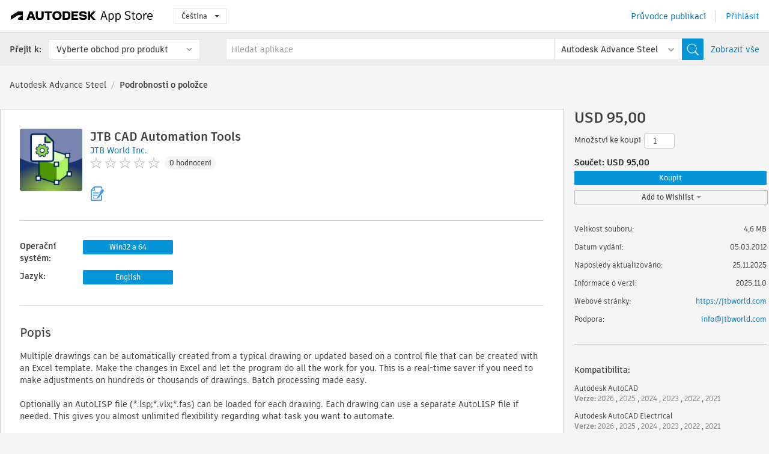

--- FILE ---
content_type: text/html; charset=utf-8
request_url: https://apps.autodesk.com/ADSTPR/cs/Detail/Index?id=4927462481560058560&appLang=en&os=Win32_64
body_size: 14060
content:



<!DOCTYPE html>

<html lang="cs">
<head>
    <meta charset="utf-8">
    <meta http-equiv="X-UA-Compatible" content="IE=edge,chrome=1">

    <title>
    JTB CAD Automation Tools | Autodesk Advance Steel | Autodesk App Store
</title>
    <meta name="description" content='
    Make changes to multiple drawings in an automated way. Batch processing made easy.
'>
    <meta name="keywords" content='
    Autodesk Application Store, Autodesk App Store, Autodesk Exchange Apps, aplikace Autodesk, software společnosti Autodesk, modul plug-in, moduly plug-in, modul plug-in, doplněk, doplňky, doplněk, Autodesk AutoCAD, Autodesk AutoCAD Electrical, Autodesk Advance Steel, Autodesk AutoCAD Mechanical, Autodesk AutoCAD Architecture, Autodesk AutoCAD MEP, Autodesk® Civil 3D®, Autodesk AutoCAD Map 3D, Autodesk AutoCAD Plant 3D,ACAD_E___Scheduling & Productivity, ACD___Electrical/Electronics, ACD___Mechanical Design, ACD___Scheduling & Productivity, ACD___Schematics, ADSTPR___Documentation, ADSTPR___Interoperability, ADSTPR___Structural Design, AMECH___Diagramming, AMECH___Mechanical Design, AMECH___Scheduling & Productivity, AMECH___Schematics, ARCH___Scheduling & Productivity, ARCH___Schematics, MEP___Diagramming, MEP___Electrical/Electronics, MEP___Scheduling & Productivity, MEP___Schematics, CIV3D___Documentation, CIV3D___Scheduling & Productivity, MAP3D___Scheduling & Productivity, PLNT3D___P&ID Tools, PLNT3D___Productivity
'>

    <meta name="author" content="">
    <meta name="viewport" content="width=1032, minimum-scale=0.65, maximum-scale=1.0">



<script>
    var analytics_id;
    var subscription_category;

    var bannedCountry = false;



    var getUrl = window.location;
    var baseUrl = getUrl.protocol + "//" + getUrl.host;


    fetch(baseUrl + '/api/Utils/ValidateCountry', {
        method: 'POST',
        headers: {
            'Content-Type': 'text/plain',
            'X-Requested-With': 'XMLHttpRequest'
        }
    })
        .then(response => response.text())
        .then(data => {
            bannedCountry = data;

            if (bannedCountry === 'False') {

                fetch(baseUrl + '/api/Utils/GetAnalyticsId', {
                    method: 'POST',
                    headers: {
                        'Content-Type': 'text/plain',
                        'X-Requested-With': 'XMLHttpRequest'
                    }
                })
                    .then(response => response.text())
                    .then(data => {
                        analytics_id = data;
                    })
                    .catch(error => {
                        console.error('An error occurred:', error);
                    });




                fetch(baseUrl + '/api/Utils/GetSubscriptionCategory', {
                    method: 'POST',
                    headers: {
                        'Content-Type': 'text/plain',
                        'X-Requested-With': 'XMLHttpRequest'
                    }
                })
                    .then(response => response.text())
                    .then(data => {
                        subscription_category = data;

                        if (!('pendo' in window)) {
                            window.pendo = { _q: [] };
                            for (const func_name of ['initialize', 'identify', 'updateOptions', 'pageLoad', 'track']) {
                                pendo[func_name] = function () {
                                    if (func_name === 'initialize') {
                                        pendo._q.unshift([func_name, ...arguments])
                                    } else {
                                        pendo._q.push([func_name, ...arguments])
                                    }
                                }
                            }
                        }

                        const language = document.cookie.split("; ").find((row) => row.startsWith("appLanguage="))?.split("=")[1];

                        pendo.initialize({
                            visitor: {
                                id: analytics_id,
                                role: (subscription_category === null || subscription_category.trim() === "") ? 'anonymous' : subscription_category,
                                appLanguage: language || 'en'
                            },
                            excludeAllText: true,
                        })

                    })
                    .catch(error => {
                        console.error('An error occurred:', error);
                    });
            }

        })
        .catch(error => {
            console.error('An error occurred:', error);
        });


    

</script>
<script async type="text/javascript" src="//tags.tiqcdn.com/utag/autodesk/apps/prod/utag.js"></script>


                <link rel="alternate" hreflang="de" href="http://apps.autodesk.com/ADSTPR/de/Detail/Index?id=4927462481560058560&amp;ln=en&amp;os=Win32_64" />
                <link rel="alternate" hreflang="en" href="http://apps.autodesk.com/ADSTPR/en/Detail/Index?id=4927462481560058560&amp;ln=en&amp;os=Win32_64" />
                <link rel="alternate" hreflang="es" href="http://apps.autodesk.com/ADSTPR/es/Detail/Index?id=4927462481560058560&amp;ln=en&amp;os=Win32_64" />
                <link rel="alternate" hreflang="fr" href="http://apps.autodesk.com/ADSTPR/fr/Detail/Index?id=4927462481560058560&amp;ln=en&amp;os=Win32_64" />
                <link rel="alternate" hreflang="hu" href="http://apps.autodesk.com/ADSTPR/hu/Detail/Index?id=4927462481560058560&amp;ln=en&amp;os=Win32_64" />
                <link rel="alternate" hreflang="it" href="http://apps.autodesk.com/ADSTPR/it/Detail/Index?id=4927462481560058560&amp;ln=en&amp;os=Win32_64" />
                <link rel="alternate" hreflang="ja" href="http://apps.autodesk.com/ADSTPR/ja/Detail/Index?id=4927462481560058560&amp;ln=en&amp;os=Win32_64" />
                <link rel="alternate" hreflang="ko" href="http://apps.autodesk.com/ADSTPR/ko/Detail/Index?id=4927462481560058560&amp;ln=en&amp;os=Win32_64" />
                <link rel="alternate" hreflang="pl" href="http://apps.autodesk.com/ADSTPR/pl/Detail/Index?id=4927462481560058560&amp;ln=en&amp;os=Win32_64" />
                <link rel="alternate" hreflang="pt" href="http://apps.autodesk.com/ADSTPR/pt/Detail/Index?id=4927462481560058560&amp;ln=en&amp;os=Win32_64" />
                <link rel="alternate" hreflang="ru" href="http://apps.autodesk.com/ADSTPR/ru/Detail/Index?id=4927462481560058560&amp;ln=en&amp;os=Win32_64" />
                <link rel="alternate" hreflang="zh-CN" href="http://apps.autodesk.com/ADSTPR/zh-CN/Detail/Index?id=4927462481560058560&amp;ln=en&amp;os=Win32_64" />
                <link rel="alternate" hreflang="zh-TW" href="http://apps.autodesk.com/ADSTPR/zh-TW/Detail/Index?id=4927462481560058560&amp;ln=en&amp;os=Win32_64" />

    <link rel="shortcut icon" href='https://s3.amazonaws.com/apps-build-content/appstore/1.0.0.157-PRODUCTION/Content/images/favicon.ico'>
        <link rel="stylesheet" href='https://s3.amazonaws.com/apps-build-content/appstore/1.0.0.157-PRODUCTION/Content/css/appstore-combined.min.css' />
    
    
    

</head>
<body>
    
    <div id="wrap" class="">
            <header id="header" class="header" role="navigation">
                <div class="header__navbar-container">
                    <div class="header__left-side --hide-from-pdf">
                        <div class="header__logo-wrapper">
                            <a class="header__logo-link" href="/cs" aria-label="Autodesk App Store" title="Autodesk App Store"></a>
                        </div>
                        <div class="header__language-wrapper --hide-from-pdf">

<div class="btn-group language-changer">
    <button type="button" class="btn btn-default dropdown-toggle" data-toggle="dropdown">
        Čeština
        <span class="caret"></span>
    </button>
    <ul class="dropdown-menu" role="menu">
            <li data-language="cs" class="hover">
                <a>Čeština</a>
            </li>
            <li data-language="de" class="lang-selectable">
                <a>Deutsch</a>
            </li>
            <li data-language="fr" class="lang-selectable">
                <a>Fran&#231;ais</a>
            </li>
            <li data-language="en" class="lang-selectable">
                <a>English</a>
            </li>
            <li data-language="es" class="lang-selectable">
                <a>Espa&#241;ol</a>
            </li>
            <li data-language="hu" class="lang-selectable">
                <a>Magyar</a>
            </li>
            <li data-language="it" class="lang-selectable">
                <a>Italiano</a>
            </li>
            <li data-language="ja" class="lang-selectable">
                <a>日本語</a>
            </li>
            <li data-language="ko" class="lang-selectable">
                <a>한국어</a>
            </li>
            <li data-language="pl" class="lang-selectable">
                <a>Polski</a>
            </li>
            <li data-language="pt" class="lang-selectable">
                <a>Portugu&#234;s</a>
            </li>
            <li data-language="ru" class="lang-selectable">
                <a>Русский</a>
            </li>
            <li data-language="zh-CN" class="lang-selectable">
                <a>简体中文</a>
            </li>
            <li data-language="zh-TW" class="lang-selectable">
                <a>繁體中文</a>
            </li>
    </ul>
    
</div>                        </div>
                    </div>

                    <div class="header__right-side --hide-from-pdf">


<div class="collapse navbar-collapse pull-right login-panel" id="bs-example-navbar-collapse-l">
    <ul class="nav navbar-nav navbar-right">
        <li>
            <a href="https://damassets.autodesk.net/content/dam/autodesk/www/pdfs/app-store-getting-started-guide.pdf" target="_blank">Průvodce publikac&#237;</a>
        </li>

            <!--<li>
                <nav class="user-panel">-->
                        <!--<a id="get_started_button" data-autostart="false" tabindex="0" role="button"
                              data-href='/Authentication/AuthenticationOauth2?returnUrl=%2Fiframe_return.htm%3Fgoto%3Dhttps%253a%252f%252fapps.autodesk.com%253a443%252fADSTPR%252fcs%252fDetail%252fIndex%253fid%253d4927462481560058560%2526appLang%253den%2526os%253dWin32_64&amp;isImmediate=false&amp;response_type=id_token&amp;response_mode=form_post&amp;client_id=bVmKFjCVzGk3Gp0A0c4VQd3TBNAbAYj2&amp;redirect_uri=http%3A%2F%2Fappstore-local.autodesk.com%3A1820%2FAuthentication%2FAuthenticationOauth2&amp;scope=openid&amp;nonce=12321321&amp;state=12321321&amp;prompt=login'>
                            Přihl&#225;sit
                        </a>-->
                <!--</nav>
            </li>-->
            <li>
                <nav class="user-panel">
                    <ul>


                        <a href="/Authentication/AuthenticationOauth2?returnUrl=%2Fiframe_return.htm%3Fgoto%3Dhttps%253a%252f%252fapps.autodesk.com%253a443%252fADSTPR%252fcs%252fDetail%252fIndex%253fid%253d4927462481560058560%2526appLang%253den%2526os%253dWin32_64&amp;isImmediate=false&amp;response_type=id_token&amp;response_mode=form_post&amp;client_id=bVmKFjCVzGk3Gp0A0c4VQd3TBNAbAYj2&amp;redirect_uri=http%3A%2F%2Fappstore-local.autodesk.com%3A1820%2FAuthentication%2FAuthenticationOauth2&amp;scope=openid&amp;nonce=12321321&amp;state=12321321">
                            Přihl&#225;sit
                        </a>

                    </ul>
                </nav>
            </li>
    </ul>
</div>                    </div>
                </div>
                    <div class="navbar navbar-toolbar">
                        <div class="navbar-toolbar__left-side">
                            <div class="navbar__dropdown-label-wrapper">
                                <span class="navbar__dropdown-label">Přej&#237;t k:</span>
                            </div>
                            <div class="navbar__dropdown-wrapper">
                                <div class="btn-group">
                                    <button type="button" class="btn btn-default dropdown-toggle dropdown-toggle--toolbar" data-toggle="dropdown">
                                        Vyberte obchod pro produkt
                                    </button>
                                    <ul class="dropdown-menu dropdown-menu-store" currentstore="ADSTPR" role="menu">
                                            <li data-submenu-id="submenu-ACD">
                                                <a class="first-a" ga-storeid="Detail--ACD" href="/ACD/cs/Home/Index">
                                                    AutoCAD
                                                </a>
                                            </li>
                                            <li data-submenu-id="submenu-RVT">
                                                <a class="first-a" ga-storeid="Detail--RVT" href="/RVT/cs/Home/Index">
                                                    Revit
                                                </a>
                                            </li>
                                            <li data-submenu-id="submenu-BIM360">
                                                <a class="first-a" ga-storeid="Detail--BIM360" href="/BIM360/cs/Home/Index">
                                                    ACC &amp; BIM360
                                                </a>
                                            </li>
                                            <li data-submenu-id="submenu-FORMIT">
                                                <a class="first-a" ga-storeid="Detail--FORMIT" href="/FORMIT/cs/Home/Index">
                                                    FormIt
                                                </a>
                                            </li>
                                            <li data-submenu-id="submenu-SPCMKR">
                                                <a class="first-a" ga-storeid="Detail--SPCMKR" href="/SPCMKR/cs/Home/Index">
                                                    Forma
                                                </a>
                                            </li>
                                            <li data-submenu-id="submenu-INVNTOR">
                                                <a class="first-a" ga-storeid="Detail--INVNTOR" href="/INVNTOR/cs/Home/Index">
                                                    Inventor
                                                </a>
                                            </li>
                                            <li data-submenu-id="submenu-FUSION">
                                                <a class="first-a" ga-storeid="Detail--FUSION" href="/FUSION/cs/Home/Index">
                                                    Fusion
                                                </a>
                                            </li>
                                            <li data-submenu-id="submenu-3DSMAX">
                                                <a class="first-a" ga-storeid="Detail--3DSMAX" href="/3DSMAX/cs/Home/Index">
                                                    3ds Max
                                                </a>
                                            </li>
                                            <li data-submenu-id="submenu-MAYA">
                                                <a class="first-a" ga-storeid="Detail--MAYA" href="/MAYA/cs/Home/Index">
                                                    Maya
                                                </a>
                                            </li>
                                            <li data-submenu-id="submenu-RSA">
                                                <a class="first-a" ga-storeid="Detail--RSA" href="/RSA/cs/Home/Index">
                                                    Robot Structural Analysis
                                                </a>
                                            </li>
                                            <li data-submenu-id="submenu-ADSTPR">
                                                <a class="first-a" ga-storeid="Detail--ADSTPR" href="/ADSTPR/cs/Home/Index">
                                                    Autodesk Advance Steel
                                                </a>
                                            </li>
                                            <li data-submenu-id="submenu-ARCH">
                                                <a class="first-a" ga-storeid="Detail--ARCH" href="/ARCH/cs/Home/Index">
                                                    AutoCAD Architecture
                                                </a>
                                            </li>
                                            <li data-submenu-id="submenu-CIV3D">
                                                <a class="first-a" ga-storeid="Detail--CIV3D" href="/CIV3D/cs/Home/Index">
                                                    Autodesk Civil 3D
                                                </a>
                                            </li>
                                            <li data-submenu-id="submenu-MEP">
                                                <a class="first-a" ga-storeid="Detail--MEP" href="/MEP/cs/Home/Index">
                                                    AutoCAD MEP
                                                </a>
                                            </li>
                                            <li data-submenu-id="submenu-AMECH">
                                                <a class="first-a" ga-storeid="Detail--AMECH" href="/AMECH/cs/Home/Index">
                                                    AutoCAD Mechanical
                                                </a>
                                            </li>
                                            <li data-submenu-id="submenu-MAP3D">
                                                <a class="first-a" ga-storeid="Detail--MAP3D" href="/MAP3D/cs/Home/Index">
                                                    AutoCAD Map 3D
                                                </a>
                                            </li>
                                            <li data-submenu-id="submenu-ACAD_E">
                                                <a class="first-a" ga-storeid="Detail--ACAD_E" href="/ACAD_E/cs/Home/Index">
                                                    AutoCAD Electrical
                                                </a>
                                            </li>
                                            <li data-submenu-id="submenu-PLNT3D">
                                                <a class="first-a" ga-storeid="Detail--PLNT3D" href="/PLNT3D/cs/Home/Index">
                                                    AutoCAD Plant 3D
                                                </a>
                                            </li>
                                            <li data-submenu-id="submenu-ALIAS">
                                                <a class="first-a" ga-storeid="Detail--ALIAS" href="/ALIAS/cs/Home/Index">
                                                    Alias
                                                </a>
                                            </li>
                                            <li data-submenu-id="submenu-NAVIS">
                                                <a class="first-a" ga-storeid="Detail--NAVIS" href="/NAVIS/cs/Home/Index">
                                                    Navisworks
                                                </a>
                                            </li>
                                            <li data-submenu-id="submenu-VLTC">
                                                <a class="first-a" ga-storeid="Detail--VLTC" href="/VLTC/cs/Home/Index">
                                                    Vault
                                                </a>
                                            </li>
                                            <li data-submenu-id="submenu-SCFD">
                                                <a class="first-a" ga-storeid="Detail--SCFD" href="/SCFD/cs/Home/Index">
                                                    Simulation
                                                </a>
                                            </li>
                                    </ul>
                                </div>
                            </div>
                        </div>
                        <div class="navbar-toolbar__right-side">
                            <div id="search-plugin" class="pull-right detail-search-suggestion">


<div class="search-type-area">
    <label id="search-apps-placeholder-hint" hidden="hidden">Hledat aplikace</label>
    <label id="search-publishers-placeholder-hint" hidden="hidden">Hledat vydavatele</label>

        <span class="search-type search-type-hightlighted" id="search-apps">Aplikace</span>
        <span class="search-type search-type-unhightlighted" id="search-publishers">Vydavatel&#233;</span>
</div>

<div class="search-form-wrapper">
    <form id="search-form" class="normal-search Detail" name="search-form" action="/ADSTPR/cs/List/Search" method="get">
        <input type="hidden" name="isAppSearch" value="True" />
        <div id="search">
            <div class="search-wrapper">
                <div class="search-form-content">
                    <div class="nav-right">
                        <div class="nav-search-scope">
                            <div class="nav-search-facade" data-value="search-alias=aps">
                                AutoCAD<span class="caret"></span>
                            </div>
                            <select name="searchboxstore" id="search-box-store-selector" class="search-box-store-selector">
                                        <option value="All" >Všechny aplikace</option>
                                        <option value="ACD" >AutoCAD</option>
                                        <option value="RVT" >Revit</option>
                                        <option value="BIM360" >ACC &amp; BIM360</option>
                                        <option value="FORMIT" >FormIt</option>
                                        <option value="SPCMKR" >Forma</option>
                                        <option value="INVNTOR" >Inventor</option>
                                        <option value="FUSION" >Fusion</option>
                                        <option value="3DSMAX" >3ds Max</option>
                                        <option value="MAYA" >Maya</option>
                                        <option value="RSA" >Robot Structural Analysis</option>
                                        <option value="ADSTPR" selected=&quot;selected&quot;>Autodesk Advance Steel</option>
                                        <option value="ARCH" >AutoCAD Architecture</option>
                                        <option value="CIV3D" >Autodesk Civil 3D</option>
                                        <option value="MEP" >AutoCAD MEP</option>
                                        <option value="AMECH" >AutoCAD Mechanical</option>
                                        <option value="MAP3D" >AutoCAD Map 3D</option>
                                        <option value="ACAD_E" >AutoCAD Electrical</option>
                                        <option value="PLNT3D" >AutoCAD Plant 3D</option>
                                        <option value="ALIAS" >Alias</option>
                                        <option value="NAVIS" >Navisworks</option>
                                        <option value="VLTC" >Vault</option>
                                        <option value="SCFD" >Simulation</option>
                            </select>
                        </div>
                        <div class="nav-search-submit">
                            <button class="search-form-submit nav-input" type="submit"></button>
                        </div>


                        <input id="facet" name="facet" type="hidden" value="" />
                        <input id="collection" name="collection" type="hidden" value="" />
                        <input id="sort" name="sort" type="hidden" value="" />
                    </div><!-- nav-right -->
                    <div class="nav-fill">
                        <div class="nav-search-field">
                            <input autocomplete="off" class="search-form-keyword" data-query="" id="query-term" name="query" placeholder="Hledat aplikace" size="45" type="text" value="" />
                            <input type="hidden" id="for-cache-search-str">
                            <ul id="search-suggestions-box" class="search-suggestions-box-ul" hidden="hidden"></ul>
                        </div>
                    </div>
                </div>
            </div>
        </div>
    </form>

        <div class="show-all-wrapper">
            <span class="show_all">Zobrazit vše</span>
        </div>
</div>
                            </div>
                        </div>
                    </div>
            </header>

        

    <!-- neck -->
    <div id="neck">
        <div class="neck-content">
            <div class="breadcrumb">
                                <a href="https://apps.autodesk.com/ADSTPR/cs/Home/Index">Autodesk Advance Steel</a>
                            <span class="breadcrumb-divider">/</span>
                            <span class="last">Podrobnosti o položce</span>
            </div>
        </div>
    </div>
    <!-- end neck -->



            <link rel="stylesheet" href='https://s3.amazonaws.com/apps-build-content/appstore/1.0.0.157-PRODUCTION/Content/css/lib/fs.stepper.css' />





<style>
    .button {
        background-color: #4CAF50; /* Green */
        border: none;
        color: white;
        padding: 15px 32px;
        text-align: center;
        text-decoration: none;
        display: inline-block;
        font-size: 16px;
        margin: 4px 2px;
        cursor: pointer;
    }

    .button1 {
        border-radius: 2px;
    }

    .button2 {
        border-radius: 4px;
    }

    .button3 {
        border-radius: 8px;
    }

    .button4 {
        border-radius: 12px;
    }

    .button5 {
        border-radius: 50%;
    }
</style>
<div id="modal_blocks" style="display:none">
    <fieldset>
        <div class="container">
            <div class="row">
                <div class="col-xs-12">

                    <div class="modal fade" tabindex="-1" id="loginModal"
                         data-keyboard="false" data-backdrop="static" style=" width: 339px; height: 393px;">
                        <div class="main">
                            <h3 class="title" style="font-weight: 100; font-size: 28px; margin-bottom: 48px; border-bottom: 1px solid black; padding: 20px 0px 19px 56px;">
                                Unavailable<button style=" font-size: 54px; margin-right: 32px; padding: 10px 21px 7px 3px; font-weight: 100;" type="button" class="close" data-dismiss="modal">
                                    ×
                                </button>
                            </h3>

                            <div class="message" style="font-size: 23px; font-weight: 100; padding: 17px 26px 41px 55px; ">
                                <h4 style="font-weight: 100;">This product is not currently available in your region.</h4>
                            </div>
                        </div>
                    </div>

                </div>
            </div>
        </div>
    </fieldset>
</div>

<!-- main -->
<div id="main" class="detail-page clearfix detail-main">
    <!-- quicklinks end -->
    <div id="content">
        <div id="content-wrapper">
            <div class="app-details" id="detail">
                <div style="display:none !important;" class="id_ox"></div>
                <div style="display:none !important;" class="Email_ox"></div>
                <div style="display:none !important;" class="Name_ox"></div>
                <div class="app-details__info">
                    <div class="app-details__image-wrapper">
                        <img class="app-details__image" src="https://autodesk-exchange-apps-v-1-5-staging.s3.amazonaws.com/data/content/files/images/200704021638653/4927462481560058560/resized_fdd27c91-db11-4222-be4e-e445328e748f_.png?AWSAccessKeyId=AKIAWQAA5ADROJBNX5E4&amp;Expires=1769088227&amp;response-content-disposition=inline&amp;response-content-type=image%2Fpng&amp;Signature=tUJfCmDruT%2F3GDxgBGR3DhZ22QI%3D" alt="JTB CAD Automation Tools" />
                    </div>
                    <div class="app-details__app-info" id="detail-info">
                        <div class="app-details__app-info-top">
                            <div class="app-details__title-wrapper">
                                <h1 class="app-details__title" id="detail-title" title="JTB CAD Automation Tools">JTB CAD Automation Tools</h1>

                            </div>
                            <div class="app-details__publisher-link-wrapper">
                                <a class="app-details__publisher-link" href="/cs/Publisher/PublisherHomepage?ID=200704021638653" target="_blank">
                                    <span class="seller">JTB World Inc.</span>
                                </a>
                            </div>
                            <div class="app-details__rating-wrapper" id="detail-rating">
<input id="rating" name="rating" type="hidden" value="0" />
<div class="card__rating card__rating--small">
  <div class="star-rating-control">
          <div class="star-off star-rating"></div>
          <div class="star-off star-rating"></div>
          <div class="star-off star-rating"></div>
          <div class="star-off star-rating"></div>
          <div class="star-off star-rating"></div>
  </div>
</div>                                <a class="app-details__rating-link" href="#reviews">
                                    <span class="app-details__reviews-count reviews-count">0 hodnocen&#237;</span>
                                </a>
                            </div>
                        </div>

                        <div class="app-details__app-info-bottom">
                            <div class="app-details__icons-wrapper icons-cont">
                                <div class="badge-div">


<div class="product-badge-div-placeholder">


<div class="badge-hover-stub">
        <img class="subscriptionBadge big-subscriptionbadge" src="../../../Content/images/Digital_Signature_24.png" alt=""/>
    <div class="badge-popup-div big-badge-popup-offset">
        <img class="badge-popup-header-img" src="https://s3.amazonaws.com/apps-build-content/appstore/1.0.0.157-PRODUCTION/Content/images/icons/popupheader.png" alt="">
        <div class="badge-popup-content-div badge-popup-certification-content-div">
            <p>
Digitally signed app            </p>
        </div>
    </div>
</div></div>


<div class="s-price-cont s-price-cont-hidden">

        <span class="price">Placen&#233;</span>
</div>                                </div>
                                
                            </div>
                        </div>
                    </div>
                </div>

                <div id="extra" class="app-details__extras" data-basicurl="https://apps.autodesk.com/ADSTPR/cs/Detail/Index?id=">
                    <div class="app-details__versions-wrapper">
                            <div class="app-details__versions detail-versions-cont">
                                <div class="detail-version-cat">Operačn&#237; syst&#233;m:</div>
                                <div class="detail-versions">
                                                <button class="flat-button flat-button-normal flat-button-slim app-os-default-btn" data-os="Win32_64">Win32 a 64</button>
                                </div>
                            </div>

                        <div class="app-details__versions detail-versions-cont">
                            <div class="detail-version-cat">Jazyk:</div>
                            <div class="detail-versions">
                                                <button class="flat-button flat-button-normal flat-button-slim app-lang-default-btn" data-lang="en" data-os="Win32_64">English</button>
                            </div>
                        </div>
                    </div>

                    <div class="app-details__app-description">
                        <h2>Popis</h2>
                        <div class="description">
                            <p>Multiple drawings can be automatically created from a typical drawing or updated based on a control file that can be created with an Excel template. Make the changes in Excel and let the program do all the work for you. This is a real-time saver if you need to make adjustments on hundreds or thousands of drawings. Batch processing made easy.</p>
<p>&nbsp;</p>
<p>Optionally an AutoLISP file (*.lsp;*.vlx;*.fas) can be loaded for each drawing. Each drawing can use a separate AutoLISP file if needed. This gives you almost unlimited flexibility regarding what task you want to automate.</p>
<p>&nbsp;</p>
<p>Example of usages: Add a stamp block; insert a title blog; update text in the title block; insert text, block, or xref; change text or attribute values and more. Change all external references (xrefs) from absolute paths to relative paths for archive purposes. Find and replace attribute or text values. Script and automate with a lot of flexibility.</p>
<p>&nbsp;</p>
<p>The installer is compatible with Autodesk&reg; AutoCAD&reg; 2012 to 2025 (including other vertical products).</p>
<p>&nbsp;</p>
<p>For Trial, find the trial product which only runs for 30 days <a href="https://apps.autodesk.com/en/Detail/Index?id=3926135411782038983&amp;appLang=en&amp;os=Win32_64" target="_blank">JTB CAD Automation Tools Trial</a>.</p>
<p>or visit the JTB CAD Automation Tools web page on <a href="https://jtbworld.com/jtb-cad-automation-tools" target="_blank">JTB World's JTB CAD Automation Tools page</a>.</p>
<p>&nbsp;</p>
<div>
<p><strong>Note</strong>: This app uses a custom installer (and not the standard App Store installer).&nbsp;</p>
</div>
                        </div>

                            <div class="description">
                                <a class="helpdoc" target="_blank" href="https://apps.autodesk.com/ADSTPR/en/Detail/HelpDoc?appId=4927462481560058560&amp;appLang=en&amp;os=Win32_64">Přeč&#237;st si dokument n&#225;povědy</a>
                            </div>
                    </div>

                    <div class="app-details__app-about-version">
                            <h2>Informace o t&#233;to verzi</h2>
                            <div class="description">
                                <div class="version-title">Verze 2025.11.0, 25.11.2025</div>
                                <div style="margin-top: 10px; white-space: pre-wrap;">Regression bugs in 2025.10.0 related to AutoIns fixed.

</div>
                            </div>

                            <hr />
                            <div>
                                <a class="privacy-policy" target="_blank" href="https://jtbworld.com/privacy-policy">Z&#225;sady ochrany osobn&#237;ch &#250;dajů vydavatele</a>
                            </div>
                            <hr />
                    </div>
                </div>


<div id="screenshots">
        <h2 class="title">Sn&#237;mky obrazovky a videa</h2>
        <div class="preview-container">
            <div class="preview-prev" style="display: none;"></div>
            <div class="preview-next" style=""></div>
            <div class="preview-overlay">
                <div class="center-icon"></div>
            </div>
            <img id="image-viewer"/>
            <iframe id="video-viewer" scrolling="no" style="display:none;height:508px;" frameborder="0" allowfullscreen webkitallowfullscreen></iframe>
        </div>
        <div class="text-container">
            <span class="title"></span>
            <br/>
            <span class="description"></span>
        </div>
        <ul id="mycarousel" class="jcarousel-skin-tango">
            <li>
			    <div class="img-container">
                        <a href="https://autodesk-exchange-apps-v-1-5-staging.s3.amazonaws.com/data/content/files/images/200704021638653/4927462481560058560/original_cc843fa7-a0f1-40a3-9292-6c8ee7893679_.png?AWSAccessKeyId=AKIAWQAA5ADROJBNX5E4&amp;Expires=1769439215&amp;response-content-disposition=inline&amp;response-content-type=image%2Fpng&amp;Signature=X5WUW7QB5UOw2Yfqs%2BCObju54%2Bs%3D" data-title="" data-type="image" data-desc="Import from Drawings">
                            <img src="https://autodesk-exchange-apps-v-1-5-staging.s3.amazonaws.com/data/content/files/images/200704021638653/4927462481560058560/original_cc843fa7-a0f1-40a3-9292-6c8ee7893679_.png?AWSAccessKeyId=AKIAWQAA5ADROJBNX5E4&amp;Expires=1769439215&amp;response-content-disposition=inline&amp;response-content-type=image%2Fpng&amp;Signature=X5WUW7QB5UOw2Yfqs%2BCObju54%2Bs%3D" alt="" />
                        </a>
			    </div>
		    </li>
            <li>
			    <div class="img-container">
                        <a href="https://autodesk-exchange-apps-v-1-5-staging.s3.amazonaws.com/data/content/files/images/P3JMK572GK58/JTB%20CAD%20Automation%20Tools/original_48be963a-e3fa-4006-9b02-21ef38e55b1d_.png?AWSAccessKeyId=AKIAWQAA5ADROJBNX5E4&amp;Expires=1769439215&amp;response-content-disposition=inline&amp;response-content-type=image%2Fpng&amp;Signature=%2FybFmNh314cbZnUm%2FFPM2wmee0M%3D" data-title="" data-type="image" data-desc="">
                            <img src="https://autodesk-exchange-apps-v-1-5-staging.s3.amazonaws.com/data/content/files/images/P3JMK572GK58/JTB%20CAD%20Automation%20Tools/original_48be963a-e3fa-4006-9b02-21ef38e55b1d_.png?AWSAccessKeyId=AKIAWQAA5ADROJBNX5E4&amp;Expires=1769439215&amp;response-content-disposition=inline&amp;response-content-type=image%2Fpng&amp;Signature=%2FybFmNh314cbZnUm%2FFPM2wmee0M%3D" alt="" />
                        </a>
			    </div>
		    </li>
            <li>
			    <div class="img-container">
                        <a href="https://autodesk-exchange-apps-v-1-5-staging.s3.amazonaws.com/data/content/files/images/200704021638653/appstore.exchange.autodesk.com:AutoCAD-Automation-Tools:en/original_52f3fd7b-7859-456d-8b09-9e92a40a3011_.png?AWSAccessKeyId=AKIAWQAA5ADROJBNX5E4&amp;Expires=1769439215&amp;response-content-disposition=inline&amp;response-content-type=image%2Fpng&amp;Signature=R0YRIRZJ2YvSiw4r0yOsxwhS5G0%3D" data-title="" data-type="image" data-desc="AutoGEN template">
                            <img src="https://autodesk-exchange-apps-v-1-5-staging.s3.amazonaws.com/data/content/files/images/200704021638653/appstore.exchange.autodesk.com:AutoCAD-Automation-Tools:en/original_52f3fd7b-7859-456d-8b09-9e92a40a3011_.png?AWSAccessKeyId=AKIAWQAA5ADROJBNX5E4&amp;Expires=1769439215&amp;response-content-disposition=inline&amp;response-content-type=image%2Fpng&amp;Signature=R0YRIRZJ2YvSiw4r0yOsxwhS5G0%3D" alt="" />
                        </a>
			    </div>
		    </li>
            <li>
			    <div class="img-container">
                        <a href="https://autodesk-exchange-apps-v-1-5-staging.s3.amazonaws.com/data/content/files/images/200704021638653/appstore.exchange.autodesk.com:AutoCAD-Automation-Tools:en/original_60f2fbf0-cf5f-44e1-af36-ae6d76ff5cab_.png?AWSAccessKeyId=AKIAWQAA5ADROJBNX5E4&amp;Expires=1769439215&amp;response-content-disposition=inline&amp;response-content-type=image%2Fpng&amp;Signature=z7pF5Mq7ZHGACCUanJaAeoMAOwE%3D" data-title="" data-type="image" data-desc="AutoUpd template">
                            <img src="https://autodesk-exchange-apps-v-1-5-staging.s3.amazonaws.com/data/content/files/images/200704021638653/appstore.exchange.autodesk.com:AutoCAD-Automation-Tools:en/original_60f2fbf0-cf5f-44e1-af36-ae6d76ff5cab_.png?AWSAccessKeyId=AKIAWQAA5ADROJBNX5E4&amp;Expires=1769439215&amp;response-content-disposition=inline&amp;response-content-type=image%2Fpng&amp;Signature=z7pF5Mq7ZHGACCUanJaAeoMAOwE%3D" alt="" />
                        </a>
			    </div>
		    </li>
	    </ul>
        
</div>
            </div>

<div id="reviews">
  <h2>Hodnocen&#237; z&#225;kazn&#237;ků</h2>
        <div class="reviews-stars">
<input id="rating" name="rating" type="hidden" value="0" />
<div class="card__rating card__rating--small">
  <div class="star-rating-control">
          <div class="star-off star-rating"></div>
          <div class="star-off star-rating"></div>
          <div class="star-off star-rating"></div>
          <div class="star-off star-rating"></div>
          <div class="star-off star-rating"></div>
  </div>
</div>            <div class="reviews-stars__reviews-count reviews-count">0 hodnocen&#237;</div>
        </div>
        <div class="reviews-info">
                <span class="comment signin_linkOauth2" data-href='/Authentication/AuthenticationOauth2?returnUrl=%2Fiframe_return.htm%3Fgoto%3D%252fADSTPR%252fcs%252fDetail%252fIndex%253fid%253d4927462481560058560%2526appLang%253den%2526os%253dWin32_64&amp;isImmediate=false'>
                    přihl&#225;sit se a napsat hodnocen&#237;
                </span>
                <a class="get-tech-help" href="mailto:info@jtbworld.com">Z&#237;skat technickou pomoc</a>
        </div>

  <div id="comments">
    <div id="comments-container">
        <ul id="comments-list">
        </ul>
    </div>
    <div class="clear">
    </div>
  </div>
</div>
        </div>
    </div>
    <div id="right">
        <div id="right-wrapper">
<div class="side-panel">
    <div id="purchase" class="purchase-container">
        <div class="purchase_form_container"></div>
            <h4 class="price-str">USD 95,00</h4>


        
            <div class="purchase-panel">
                <div class="price-qty-total">
                    <div class="qty-to-purchase normal-text purchase-grid">
                        <span class="qty-to-purchase-title">Množstv&#237; ke koupi</span>
                        <div class="stepper-input">
                            <input id="multi-purchase-input" value="1" type="number" min="1" max="100" step="1" />
                        </div>
                    </div>
                    <div class="clear"></div>
                    <div class="purchase-subtotal bold-text" data-href="Součet: USD " unit-price="95.00" data-sep=",">
                        Součet:  USD 95,00
                    </div>

                </div>
                <div class="clear"></div>
                <div class="purchase-action">
                    <button class="flat-button flat-button-normal signin_linkOauth2" id="" data-href="/Authentication/AuthenticationOauth2?returnUrl=%2Fiframe_return.htm%3Fgoto%3D%252fADSTPR%252fcs%252fDetail%252fIndex%253fid%253d4927462481560058560%2526appLang%253den%2526os%253dWin32_64%2526autostart%253dtrue&amp;isImmediate=false&amp;quantity=">Koupit</button>
                </div>
                <div class="clear"></div>
            </div>
        <!-- Wishlist -->
        <div class="dropdown dropdown-wishlist">
            
            <a class="dropdown-toggle flat-button flat-button-normal signin_linkOauth2" id="" data-href="/Authentication/AuthenticationOauth2?returnUrl=%2Fiframe_return.htm%3Fgoto%3D%2FADSTPR%2Fcs%2FDetail%2FIndex%3Fid%3D4927462481560058560%26appLang%3Den%26os%3DWin32_64&amp;isImmediate=false" data-toggle="dropdown">
                Add to Wishlist
                <b class="caret"></b>
            </a>
            
            <ul class="dropdown-menu" role="menu" aria-labelledby="dWLabel">
                <li><a data-target="#createWishList" data-wishitemid="4927462481560058560:en:win32_64" id="CreateWishAndAddItemID" role="button" data-toggle="modal">Vytvořit nov&#253; seznam př&#225;n&#237;</a></li>
            </ul>
        </div>
        <!-- Modal -->
        <div id="addToWishListContent" style="display:none">
            <div style="display:block;">
                <div id="addToWishList" class="modal hide fade" tabindex="-1" role="dialog" aria-labelledby="myModalLabel" aria-hidden="true" style="width: 455px;">
                    <div class="modal-header" style="padding-left: 20px;padding-right: 20px;">
                        <h3 class="ellipsis" style="width:400px;font-size: 14px;padding-top: 20px;" id="WishNameTittleID"></h3>
                    </div>
                    <div class="modal-body" style="padding-top: 10px;padding-left: 20px;padding-right: 20px;padding-bottom: 10px;">
                        <div class="img-wrapper pull-left">
                            <img style="width:40px;height:40px" src="https://autodesk-exchange-apps-v-1-5-staging.s3.amazonaws.com/data/content/files/images/200704021638653/4927462481560058560/resized_fdd27c91-db11-4222-be4e-e445328e748f_.png?AWSAccessKeyId=AKIAWQAA5ADROJBNX5E4&amp;Expires=1769088227&amp;response-content-disposition=inline&amp;response-content-type=image%2Fpng&amp;Signature=tUJfCmDruT%2F3GDxgBGR3DhZ22QI%3D" class="product-icon" alt="JTB CAD Automation Tools" />
                        </div>
                        <div id="detail-info">
                            <h1 style="font-size:16px" class="ellipsis" id="detail-title" title="JTB CAD Automation Tools">JTB CAD Automation Tools</h1>
                                <h4 class="price-str">USD 95,00</h4>
                        </div>

                    </div>
                    <div class="modal-footer" style="padding-left: 20px;padding-right: 20px;padding-top:10px;padding-bottom: 20px;">
                        <a id="wishViewLinkID" href=""><button style="width:200px;height:25px" class="btn btn-primary">Zobrazit seznam př&#225;n&#237;</button></a>
                        <a><button style="width:200px;height:25px;margin-left: 10px;" id="ContinueExploringID" class="btn text-info" data-dismiss="modal" aria-hidden="true">Pokračovat ve zkoum&#225;n&#237;</button></a>
                    </div>
                </div>
            </div>
        </div>
        <div id="createWishListContentID" style="display:none">
            <div id="createWishList" class="modal hide fade" tabindex="-1" role="dialog" aria-labelledby="myModalLabel" aria-hidden="true" style="width:455px">
                <div class="modal-header" style="padding-top:20px;padding-right:20px;padding-left:20px">
                    <h3 class="ellipsis" style="width:400px;font-size:14px" id="myModalLabel">N&#225;zev seznamu př&#225;n&#237;</h3>
                </div>
                <div class="modal-body" style="padding-top:5px;padding-right:20px;padding-left:20px;overflow:hidden;padding-bottom:10px">
                    <input type="text" style="height:25px;font-size:14px" name="name" id="WishNameID" autocomplete="off" />
                </div>
                <div class="modal-footer" style="padding-bottom:20px;padding-top:10px;padding-right:20px;padding-left:20px">
                    <button style="width:200px;height:25px;font-size:14px;padding:0px" id="CreatNewWishID" data-wishitemid="4927462481560058560:en:win32_64" class="btn btn-primary">Vytvořit seznam př&#225;n&#237;</button>
                    <button style="width:200px;height:25px;font-size:14px;padding:0px;margin-left:10px" class="btn text-info" data-dismiss="modal" aria-hidden="true">Storno</button>
                </div>
            </div>
        </div>
    </div>

    

    <div class="download-info-wrapper">
            <div class="download-info break-word">
                <div class="property">Velikost souboru:</div>
                <div class="value">4,6 MB</div>
            </div>
        <div class="download-info break-word">
            <div class="property">Datum vyd&#225;n&#237;:</div>
            <div class="value">05.03.2012</div>
        </div>
        <div class="download-info break-word">
            <div class="property">Naposledy aktualizov&#225;no:</div>
            <div class="value">25.11.2025</div>
        </div>
            <div class="download-info break-word">
                <div class="property">Informace o verzi:</div>
                <div class="value">2025.11.0</div>
            </div>
        <div class="download-info break-word">
            <div class="property">Webov&#233; str&#225;nky:</div>
            <div class="value">
                <div>
                        <a href="https://jtbworld.com" target="_blank">https://jtbworld.com</a>
                </div>
            </div>
        </div>
        <div class="download-info break-word">
            <div class="property">Podpora:</div>
            <div class="value">
                <div>
                        <a href="mailto:info@jtbworld.com">info@jtbworld.com</a>

                </div>
            </div>
        </div>
    </div>

    <div class="product-compatible-wrapper">
        <h5>Kompatibilita:</h5>
        <ul class="compatible-with-list">
                    <li class="compatible-with-list-group">Autodesk AutoCAD</li>
                            <li class="">
                                <span class="compatible-version-title compatible-version">Verze:</span>
                                    <span class="compatible-version">2026</span>
                                        <span>,</span>
                                    <span class="compatible-version">2025</span>
                                        <span>,</span>
                                    <span class="compatible-version">2024</span>
                                        <span>,</span>
                                    <span class="compatible-version">2023</span>
                                        <span>,</span>
                                    <span class="compatible-version">2022</span>
                                        <span>,</span>
                                    <span class="compatible-version">2021</span>
                            </li>
                    <li class="compatible-with-list-group">Autodesk AutoCAD Electrical</li>
                            <li class="">
                                <span class="compatible-version-title compatible-version">Verze:</span>
                                    <span class="compatible-version">2026</span>
                                        <span>,</span>
                                    <span class="compatible-version">2025</span>
                                        <span>,</span>
                                    <span class="compatible-version">2024</span>
                                        <span>,</span>
                                    <span class="compatible-version">2023</span>
                                        <span>,</span>
                                    <span class="compatible-version">2022</span>
                                        <span>,</span>
                                    <span class="compatible-version">2021</span>
                            </li>
                    <li class="compatible-with-list-group">Autodesk Advance Steel</li>
                            <li class="">
                                <span class="compatible-version-title compatible-version">Verze:</span>
                                    <span class="compatible-version">2026</span>
                                        <span>,</span>
                                    <span class="compatible-version">2025</span>
                                        <span>,</span>
                                    <span class="compatible-version">2024</span>
                                        <span>,</span>
                                    <span class="compatible-version">2023</span>
                                        <span>,</span>
                                    <span class="compatible-version">2022</span>
                                        <span>,</span>
                                    <span class="compatible-version">2021</span>
                            </li>
                    <li class="hidden-compatible-with-list compatible-with-list-group">Autodesk AutoCAD Mechanical</li>
                            <li class="hidden-compatible-with-list">
                                <span class="compatible-version-title compatible-version">Verze:</span>
                                    <span class="compatible-version">2026</span>
                                        <span>,</span>
                                    <span class="compatible-version">2025</span>
                                        <span>,</span>
                                    <span class="compatible-version">2024</span>
                                        <span>,</span>
                                    <span class="compatible-version">2023</span>
                                        <span>,</span>
                                    <span class="compatible-version">2022</span>
                                        <span>,</span>
                                    <span class="compatible-version">2021</span>
                            </li>
                    <li class="hidden-compatible-with-list compatible-with-list-group">Autodesk AutoCAD Architecture</li>
                            <li class="hidden-compatible-with-list">
                                <span class="compatible-version-title compatible-version">Verze:</span>
                                    <span class="compatible-version">2026</span>
                                        <span>,</span>
                                    <span class="compatible-version">2025</span>
                                        <span>,</span>
                                    <span class="compatible-version">2024</span>
                                        <span>,</span>
                                    <span class="compatible-version">2023</span>
                                        <span>,</span>
                                    <span class="compatible-version">2022</span>
                                        <span>,</span>
                                    <span class="compatible-version">2021</span>
                            </li>
                    <li class="hidden-compatible-with-list compatible-with-list-group">Autodesk AutoCAD MEP</li>
                            <li class="hidden-compatible-with-list">
                                <span class="compatible-version-title compatible-version">Verze:</span>
                                    <span class="compatible-version">2026</span>
                                        <span>,</span>
                                    <span class="compatible-version">2025</span>
                                        <span>,</span>
                                    <span class="compatible-version">2024</span>
                                        <span>,</span>
                                    <span class="compatible-version">2023</span>
                                        <span>,</span>
                                    <span class="compatible-version">2022</span>
                                        <span>,</span>
                                    <span class="compatible-version">2021</span>
                            </li>
                    <li class="hidden-compatible-with-list compatible-with-list-group">Autodesk&#174; Civil 3D&#174;</li>
                            <li class="hidden-compatible-with-list">
                                <span class="compatible-version-title compatible-version">Verze:</span>
                                    <span class="compatible-version">2026</span>
                                        <span>,</span>
                                    <span class="compatible-version">2025</span>
                                        <span>,</span>
                                    <span class="compatible-version">2024</span>
                                        <span>,</span>
                                    <span class="compatible-version">2023</span>
                                        <span>,</span>
                                    <span class="compatible-version">2022</span>
                                        <span>,</span>
                                    <span class="compatible-version">2021</span>
                            </li>
                    <li class="hidden-compatible-with-list compatible-with-list-group">Autodesk AutoCAD Map 3D</li>
                            <li class="hidden-compatible-with-list">
                                <span class="compatible-version-title compatible-version">Verze:</span>
                                    <span class="compatible-version">2026</span>
                                        <span>,</span>
                                    <span class="compatible-version">2025</span>
                                        <span>,</span>
                                    <span class="compatible-version">2024</span>
                                        <span>,</span>
                                    <span class="compatible-version">2023</span>
                                        <span>,</span>
                                    <span class="compatible-version">2022</span>
                                        <span>,</span>
                                    <span class="compatible-version">2021</span>
                            </li>
                    <li class="hidden-compatible-with-list compatible-with-list-group">Autodesk AutoCAD Plant 3D</li>
                            <li class="hidden-compatible-with-list">
                                <span class="compatible-version-title compatible-version">Verze:</span>
                                    <span class="compatible-version">2026</span>
                                        <span>,</span>
                                    <span class="compatible-version">2025</span>
                                        <span>,</span>
                                    <span class="compatible-version">2024</span>
                                        <span>,</span>
                                    <span class="compatible-version">2023</span>
                                        <span>,</span>
                                    <span class="compatible-version">2022</span>
                                        <span>,</span>
                                    <span class="compatible-version">2021</span>
                            </li>
        </ul>
            <div class="show-more-compatibles-wrapper">
                <span id="show-more-compatible-lists" class="show-more">V&#237;ce </span>
                <span id="show-less-compatible-lists" class="show-more" style="display: none">M&#233;ně</span>
            </div>
    </div>
</div>
        </div>
    </div>
    <div class="clear">
    </div>
</div>
<div id="app-detail-info" style="display: none" data-appid="4927462481560058560" data-publisherid="200704021638653" data-publisher="JTB World Inc."></div>
<div id="download-link-popup" class="overlay_window" style="display: none;">
    <header><h1>St&#225;hnout</h1></header>
    <div class="body_container">
        <span>Velikost souboru, kter&#253; chcete st&#225;hnout, je v&#237;ce než 300 MB.</span>
        <br />
        <span>Kliknutím <a id="download-url" href="" target="_blank">sem</a> stáhněte soubor přímo nebo <a id="copy-url">zkopírujte adresu URL</a> do aplikace pro správu stahování.</span>
        <br />
        <span>Pro rozs&#225;hlejš&#237; soubory se důrazně doporučuje použit&#237; aplikace pro spr&#225;vu stahov&#225;n&#237;.</span>
    </div>
</div>

<!-- end main -->


            <div style="display:none;" id="flash-message-notification"></div>


<script>


</script>
<div class="clear"></div>

<footer id="footer" class="">
    
    <div class="footer__left">
        <div class="footer__copy-wrapper">
            <p class="footer__copy">&#169; Copyright 2011-2026 Autodesk, Inc. All rights reserved.</p>
        </div>
        <ul class="footer__items">
            <li class="footer__item"><a target="_blank" href="https://usa.autodesk.com/privacy/">Z&#225;sady ochrany osobn&#237;ch &#250;dajů</a></li>
            <li class="footer__item"><a target="_blank" href="https://www.autodesk.com/trademark">Pr&#225;vn&#237; upozorněn&#237; a ochrann&#233; zn&#225;mky</a></li>
            <li class="footer__item"><a target="_blank" href="/cs/public/TermsOfUse">Podm&#237;nky použ&#237;v&#225;n&#237;</a></li>
            <li class="footer__item about">O aplikaci</li>
            <li class="footer__item"><a target="_blank" href="/cs/Public/FAQ">Čast&#233; dotazy</a></li>
            <li class="footer__item"><a href="mailto:appsinfo@autodesk.com">Kontakt</a></li>
            <li class="footer__item footer__item--privacy">
                <a data-opt-in-preferences="" href="#">Privacy Settings</a>
            </li>
        </ul>
    </div>
    <div class="footer__right">
        <a class="footer__logo-link" href="https://www.autodesk.com/" target="_blank"></a>
    </div>
</footer>

        <div id="goTop">
            <img src="https://s3.amazonaws.com/apps-build-content/appstore/1.0.0.157-PRODUCTION/Content/images/buttons/totop50.png" alt="Přej&#237;t nahoru">
        </div>
    </div>

    <!--[if lte IE 7 ]><script src="https://s3.amazonaws.com/apps-build-content/appstore/1.0.0.157-PRODUCTION/Scripts/lib/json2.min.js"></script><![endif]-->
    <script src="/cs/Resource/ClientResources?v=46358087%3Acs"></script>
        <script src="https://s3.amazonaws.com/apps-build-content/appstore/1.0.0.157-PRODUCTION/Scripts/appstore-3rdlibs.min.js"></script>
        <script src="https://s3.amazonaws.com/apps-build-content/appstore/1.0.0.157-PRODUCTION/Scripts/lib/bootstrap.min.js"></script>
        <script src="https://s3.amazonaws.com/apps-build-content/appstore/1.0.0.157-PRODUCTION/Scripts/appstore-combined.min.js"></script>

    <script>
        jQuery(document).ready(Appstore.init);
    </script>

    
    
    <script type="text/javascript" src="../../../../Scripts/lib/tiny_mce/tiny_mce.js"></script>
    <script src="https://s3.amazonaws.com/apps-build-content/appstore/1.0.0.157-PRODUCTION/Scripts/lib/jquery.raty.js"></script>
    <script src="https://s3.amazonaws.com/apps-build-content/appstore/1.0.0.157-PRODUCTION/Scripts/lib/jquery.fs.stepper.js"></script>
    <script src="https://s3.amazonaws.com/apps-build-content/appstore/1.0.0.157-PRODUCTION/Scripts/modules/detail.js"></script>
    <script src="https://s3.amazonaws.com/apps-build-content/appstore/1.0.0.157-PRODUCTION/Scripts/lib/layer/layer.min.js"></script>
    <script src="https://s3.amazonaws.com/apps-build-content/appstore/1.0.0.157-PRODUCTION/Scripts/lib/zclip/jquery.zclip.min.js"></script>
    
    
    <script type="application/ld+json">
        {
        "@context": "http://schema.org/",
        "@type": "SoftwareApplication",
        "name": "JTB CAD Automation Tools",
        "image": "https://autodesk-exchange-apps-v-1-5-staging.s3.amazonaws.com/data/content/files/images/200704021638653/4927462481560058560/resized_fdd27c91-db11-4222-be4e-e445328e748f_.png?AWSAccessKeyId=AKIAWQAA5ADROJBNX5E4&amp;Expires=1769088227&amp;response-content-disposition=inline&amp;response-content-type=image%2Fpng&amp;Signature=tUJfCmDruT%2F3GDxgBGR3DhZ22QI%3D",
        "operatingSystem": "Win32_64",
        "applicationCategory": "http://schema.org/DesktopApplication",
        "offers":{
        "@type": "Offer",
        "price": "95",
        "priceCurrency": "USD"
        }
        }
    </script>

</body>
</html>


--- FILE ---
content_type: text/html; charset=utf-8
request_url: https://apps.autodesk.com/ADSTPR/cs/Detail/GetAppsOfSamePublisher?appId=4927462481560058560&publisherId=200704021638653&publisher=JTB%20World%20Inc.
body_size: 2906
content:


<div class="side-panel apps-promote-panel">

    <h2>Informace o vydavateli</h2>
    <a class="company-info-link-wrapper" target="_blank" href="/cs/Publisher/PublisherHomepage?ID=200704021638653">
        <div class="company-info-cont">
            <img class="info-logo" src="//autodesk-exchange-apps-v-1-5-staging.s3.amazonaws.com/data/content/files/images/200704021638653/files/resized_59f7e6aa-6310-4b62-9817-c8a50edad4bc_.png?AWSAccessKeyId=AKIAWQAA5ADROJBNX5E4&amp;Expires=1769046481&amp;response-content-disposition=inline&amp;response-content-type=image%2Fpng&amp;Signature=kdN8wdlXKZUdoByUx8anP8rL5TA%3D" />
            <div class="company-info">
                <div class="company-title">JTB World Inc.</div>
                <div class="company-numbers-wrapper">
                    <span class="company-number">91</span>
                    <span class="company-numberitem">Aplikace</span>
                </div>
            </div>
        </div>
    </a>

<h4 class="list-title">V&#237;ce aplikac&#237; od tohoto vydavatele</h4>
                <ul class="same-apps-list">
                            <li class="large-widget-element widget-element-app">
                                <a class="card__link card__link--sidebar widget-element-app-link" href="/ADSTPR/cs/Detail/Index?id=8445680719668463810&amp;appLang=en&amp;os=Win32_64">
                                    <div class="widget-element-app-link__top">
                                        <div class="card__image-title-wrapper">
                                            <img class="card__image" src="https://autodesk-exchange-apps-v-1-5-staging.s3.amazonaws.com/data/content/files/images/200704021638653/8445680719668463810/resized_79d83e19-4859-4a94-951e-235fa51e1670_.png?AWSAccessKeyId=AKIAWQAA5ADROJBNX5E4&amp;Expires=1769167168&amp;response-content-disposition=inline&amp;response-content-type=image%2Fpng&amp;Signature=GH%2FhUaukUWY5gUIv8Sxa28wjpGc%3D" alt="" />
                                            <h5 class="card__title title">JTB BatchAttEdit</h5>
                                        </div>
                                    </div>

                                    <div class="widget-element-app-link__bottom">
                                        <div class="card__ratings-and-forge-wrapper">
                                            <div class="card__rating-wrapper">
                                                <div class="card__ratings">
<input id="rating" name="rating" type="hidden" value="5" />
<div class="card__rating card__rating--small">
  <div class="star-rating-control">
          <div class="star-on star-rating"></div>
          <div class="star-on star-rating"></div>
          <div class="star-on star-rating"></div>
          <div class="star-on star-rating"></div>
          <div class="star-on star-rating"></div>
  </div>
</div>                                                </div>
                                                <div class="card__review-count">7</div>
                                            </div>
                                            
                                        </div>
                                        <div class="card__price-wrapper card__price-wrapper--sidebar">

<div class="s-price-cont ">

        <span class="price">USD 125,00</span>
</div>                                        </div>
                                    </div>
                                </a>
                            </li>
                            <li class="large-widget-element widget-element-app">
                                <a class="card__link card__link--sidebar widget-element-app-link" href="/ADSTPR/cs/Detail/Index?id=7276413628740517028&amp;appLang=en&amp;os=Win32_64">
                                    <div class="widget-element-app-link__top">
                                        <div class="card__image-title-wrapper">
                                            <img class="card__image" src="https://autodesk-exchange-apps-v-1-5-staging.s3.amazonaws.com/data/content/files/images/200704021638653/7276413628740517028/resized_3e407cc4-53b4-4340-a1ce-cf9bf04e349b_.png?AWSAccessKeyId=AKIAWQAA5ADROJBNX5E4&amp;Expires=1769294952&amp;response-content-disposition=inline&amp;response-content-type=image%2Fpng&amp;Signature=XTv%2BOAZ75HkW9MIyvy8ZasanboI%3D" alt="" />
                                            <h5 class="card__title title">JTB Batch Publish</h5>
                                        </div>
                                    </div>

                                    <div class="widget-element-app-link__bottom">
                                        <div class="card__ratings-and-forge-wrapper">
                                            <div class="card__rating-wrapper">
                                                <div class="card__ratings">
<input id="rating" name="rating" type="hidden" value="5" />
<div class="card__rating card__rating--small">
  <div class="star-rating-control">
          <div class="star-on star-rating"></div>
          <div class="star-on star-rating"></div>
          <div class="star-on star-rating"></div>
          <div class="star-on star-rating"></div>
          <div class="star-on star-rating"></div>
  </div>
</div>                                                </div>
                                                <div class="card__review-count">1</div>
                                            </div>
                                            
                                        </div>
                                        <div class="card__price-wrapper card__price-wrapper--sidebar">

<div class="s-price-cont ">

        <span class="price">USD 125,00</span>
</div>                                        </div>
                                    </div>
                                </a>
                            </li>
                            <li class="large-widget-element widget-element-app">
                                <a class="card__link card__link--sidebar widget-element-app-link" href="/ADSTPR/cs/Detail/Index?id=4568794821752079018&amp;appLang=en&amp;os=Win32_64">
                                    <div class="widget-element-app-link__top">
                                        <div class="card__image-title-wrapper">
                                            <img class="card__image" src="https://autodesk-exchange-apps-v-1-5-staging.s3.amazonaws.com/data/content/files/images/200704021638653/4568794821752079018/resized_70c1c90e-1917-4c66-8cbf-b94a4d96f3b0_.png?AWSAccessKeyId=AKIAWQAA5ADROJBNX5E4&amp;Expires=1769453812&amp;response-content-disposition=inline&amp;response-content-type=image%2Fpng&amp;Signature=1Y8I1IpfEKXwpcPMmFbe1oadmgc%3D" alt="" />
                                            <h5 class="card__title title">JTB Sheet Set Creator</h5>
                                        </div>
                                    </div>

                                    <div class="widget-element-app-link__bottom">
                                        <div class="card__ratings-and-forge-wrapper">
                                            <div class="card__rating-wrapper">
                                                <div class="card__ratings">
<input id="rating" name="rating" type="hidden" value="5" />
<div class="card__rating card__rating--small">
  <div class="star-rating-control">
          <div class="star-on star-rating"></div>
          <div class="star-on star-rating"></div>
          <div class="star-on star-rating"></div>
          <div class="star-on star-rating"></div>
          <div class="star-on star-rating"></div>
  </div>
</div>                                                </div>
                                                <div class="card__review-count">1</div>
                                            </div>
                                            
                                        </div>
                                        <div class="card__price-wrapper card__price-wrapper--sidebar">

<div class="s-price-cont ">

        <span class="price">USD 125,00</span>
</div>                                        </div>
                                    </div>
                                </a>
                            </li>
                            <li class="large-widget-element widget-element-app">
                                <a class="card__link card__link--sidebar widget-element-app-link" href="/3DSMAX/cs/Detail/Index?id=2416537186835607940&amp;appLang=en&amp;os=Win32_64">
                                    <div class="widget-element-app-link__top">
                                        <div class="card__image-title-wrapper">
                                            <img class="card__image" src="https://autodesk-exchange-apps-v-1-5-staging.s3.amazonaws.com/data/content/files/images/200704021638653/2416537186835607940/resized_eccfe12a-6231-413c-883f-5a9cbb632224_.png?AWSAccessKeyId=AKIAWQAA5ADROJBNX5E4&amp;Expires=1769051702&amp;response-content-disposition=inline&amp;response-content-type=image%2Fpng&amp;Signature=0Kf0wEtSVcBKvBd6l3HFz3LfHuo%3D" alt="" />
                                            <h5 class="card__title title">JTB FlexReport LT</h5>
                                        </div>
                                    </div>

                                    <div class="widget-element-app-link__bottom">
                                        <div class="card__ratings-and-forge-wrapper">
                                            <div class="card__rating-wrapper">
                                                <div class="card__ratings">
<input id="rating" name="rating" type="hidden" value="5" />
<div class="card__rating card__rating--small">
  <div class="star-rating-control">
          <div class="star-on star-rating"></div>
          <div class="star-on star-rating"></div>
          <div class="star-on star-rating"></div>
          <div class="star-on star-rating"></div>
          <div class="star-on star-rating"></div>
  </div>
</div>                                                </div>
                                                <div class="card__review-count">1</div>
                                            </div>
                                            
                                        </div>
                                        <div class="card__price-wrapper card__price-wrapper--sidebar">

<div class="s-price-cont ">

        <span class="price">Zdarma</span>
</div>                                        </div>
                                    </div>
                                </a>
                            </li>
                            <li class="large-widget-element widget-element-app">
                                <a class="card__link card__link--sidebar widget-element-app-link" href="/ADSTPR/cs/Detail/Index?id=397448747335894624&amp;appLang=en&amp;os=Win32_64">
                                    <div class="widget-element-app-link__top">
                                        <div class="card__image-title-wrapper">
                                            <img class="card__image" src="https://autodesk-exchange-apps-v-1-5-staging.s3.amazonaws.com/data/content/files/images/200704021638653/files/resized_61eafdd0-0ecc-4e36-9538-6577320222ff_.png?AWSAccessKeyId=AKIAWQAA5ADROJBNX5E4&amp;Expires=1769283648&amp;response-content-disposition=inline&amp;response-content-type=image%2Fpng&amp;Signature=GPyMIzf6cd%2BHCSDvpYgpnGXi4%2F8%3D" alt="" />
                                            <h5 class="card__title title">JTB Excel2TextField Trial</h5>
                                        </div>
                                    </div>

                                    <div class="widget-element-app-link__bottom">
                                        <div class="card__ratings-and-forge-wrapper">
                                            <div class="card__rating-wrapper">
                                                <div class="card__ratings">
<input id="rating" name="rating" type="hidden" value="5" />
<div class="card__rating card__rating--small">
  <div class="star-rating-control">
          <div class="star-on star-rating"></div>
          <div class="star-on star-rating"></div>
          <div class="star-on star-rating"></div>
          <div class="star-on star-rating"></div>
          <div class="star-on star-rating"></div>
  </div>
</div>                                                </div>
                                                <div class="card__review-count">1</div>
                                            </div>
                                            
                                        </div>
                                        <div class="card__price-wrapper card__price-wrapper--sidebar">

<div class="s-price-cont ">

        <span class="price">Zkušebn&#237;</span>
</div>                                        </div>
                                    </div>
                                </a>
                            </li>
                </ul>

<div class="show-more-apps">
    <a href="/cs/Publisher/PublisherHomepage?ID=200704021638653">Zobrazit dalš&#237;</a>
</div>
<div class="service-list-wrapper">
    <h4 class="list-title">Konzultačn&#237; služby pro tohoto vydavatele</h4>
    <ul class="service-list">
<li><span>Vlastn&#237; v&#253;voj</span></li><li><span>V&#253;voj aplikac&#237;</span></li><li><span>Integrace softwaru</span></li><li><span>Integrace dat</span></li><li><span>Poradensk&#233; služby</span></li><li><span>Řešen&#237; IT</span></li><li><span>Transformace podnikov&#253;ch procesů</span></li><li><span>V&#253;voj obsahu/knihovny</span></li>    </ul>
</div>
</div>
<div class="promo-card__sidebar-wrapper ad-hide">
    <div class="promo-card promo-card--sidebar">
        <a class="promo-card__link promo-card__link--icon btn-ga-click"
           href="https://servicesmarketplace.autodesk.com/?utm_source=adskAppStore&utm_medium=referral&utm_campaign=launch-oct&utm_term=app-detail"
           ga-category="Others"
           ga-action="DeveloperBTNClick">
            <h2 class="promo-card__title">Z&#237;skat konzultanty</h2>
            <p class="promo-card__description">Na webu Autodesk Services Marketplace naleznete ty nejlepš&#237; konzultanty pro vše od online školen&#237; po přizpůsoben&#237; softwaru. Kliknut&#237;m proch&#225;zejte poskytovatele.</p>
        </a>
    </div>
</div>
<br/>

    


--- FILE ---
content_type: text/css
request_url: https://s3.amazonaws.com/apps-build-content/appstore/1.0.0.157-PRODUCTION/Content/css/lib/fs.stepper.css
body_size: 2094
content:
<style type="text/css">
/*
 * Stepper Plugin [Formstone Library]
 * @author Ben Plum
 * @version 0.1.3
 *
 * Copyright © 2012 Ben Plum <mr@benplum.com>
 * Released under the MIT License <http://www.opensource.org/licenses/mit-license.php>
 */
  
/* Set border and padding values moved inward */
*{
    box-sizing: border-box;
    -moz-box-sizing: border-box;
    -webkit-box-sizing: border-box; 
}
 
/* Stepper */
.stepper{
    width: 100%;
    height: 24px;   
    margin: 0;
    position: relative;
    overflow: hidden;
}
.stepper .stepper-input{
    width: 100%;
    height: 20px;
    color: #000;
    background: #FFF;
    border: 1px solid #CCC;
    margin: 0;
    padding: 1px 0 1px 5px;
    overflow: hidden;
    z-index: 49;
}
.stepper:hover .stepper-input, .stepper .stepper-input:focus {
    background-color: #F9F9F9;
}
.stepper .stepper-step {
    width: 20px;
    height: 45%;
    background: #EEE url(../../images/buttons/stepper.png) no-repeat;
    border: 1px solid #CCC;
    cursor: pointer;
    display: block;
    position: absolute;
    right: 0;
    text-indent: -99999px;
    z-index: 50;
}
.stepper .stepper-step:hover {
    background-color: #F9F9F9;
}
 
/* Up and Down arrows */
.stepper .stepper-step.up {
    background-position: center top;
    background-position-y: 14%;
    border-bottom: none;
    top: 0;
}
.stepper .stepper-step.down {
    background-position: center bottom;
    background-position-y: 85%;
    bottom: 0;
}
 
/* Disabled */
.stepper.disabled .stepper-input {
    background: #FFF;
    border: 1px solid #EEE;
    color: #CCC;
}
.stepper.disabled .stepper-step, .stepper.disabled .stepper-step:hover {
    background: #F9F9F9;
    border: 1px solid #EEE;
    cursor: default;
}
.stepper.disabled .stepper-step.up {
    background: #F9F9F9 url(../../images/buttons/stepper.png) no-repeat;
    background-position: center top;
    border-bottom: none;
    top: 0;
}
.stepper.disabled .stepper-step.down {
    background: #F9F9F9 url(../../images/buttons/stepper.png) no-repeat;
    background-position: center bottom;
    bottom: 0;
}
</style>